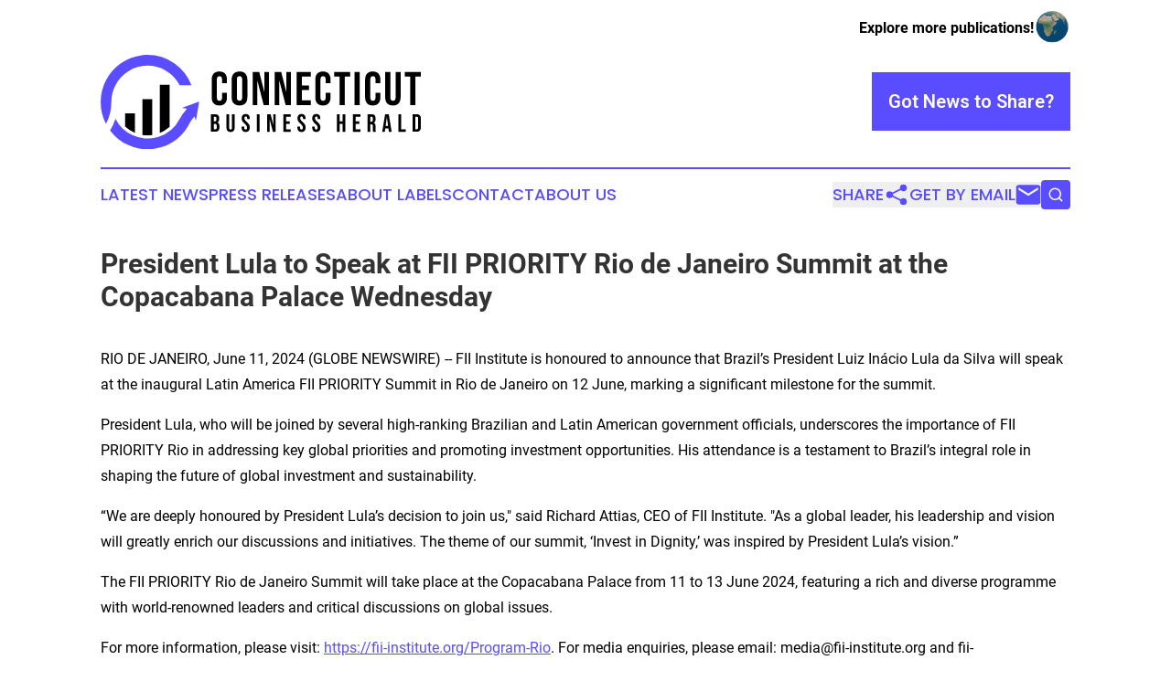

--- FILE ---
content_type: image/svg+xml
request_url: https://cdn.newsmatics.com/agp/sites/connecticutbusinessherald-logo-1.svg
body_size: 5074
content:
<svg id="Layer_1" data-name="Layer 1" xmlns="http://www.w3.org/2000/svg" viewBox="0 0 400 117.39"><defs><style>.cls-1{fill:#5a4dff;}</style></defs><path d="M138.76,52.86V30.76c0-6.34,3.29-10.1,9.52-10.1s9.52,3.76,9.52,10.1v4.35h-6.11V30.35c0-2.7-1.29-3.82-3.23-3.82s-3.24,1.12-3.24,3.82v23c0,2.71,1.3,3.77,3.24,3.77s3.23-1.06,3.23-3.77V47.05h6.11v5.81c0,6.35-3.29,10.11-9.52,10.11S138.76,59.21,138.76,52.86Z"/><path d="M163.68,52.63V31c0-6.58,3.47-10.34,9.82-10.34s9.81,3.76,9.81,10.34V52.63c0,6.58-3.47,10.34-9.81,10.34S163.68,59.21,163.68,52.63Zm13.17.41V30.59c0-2.94-1.3-4.06-3.35-4.06s-3.35,1.12-3.35,4.06V53c0,2.94,1.29,4.06,3.35,4.06S176.85,56,176.85,53Z"/><path d="M190,21.24h8.11l6.29,24.63h.12V21.24h5.76V62.39h-6.64l-7.76-30h-.12v30H190Z"/><path d="M217.46,21.24h8.11l6.29,24.63H232V21.24h5.76V62.39H231.1l-7.76-30h-.12v30h-5.76Z"/><path d="M244.91,21.24h17.64v5.88H251.38V38h8.87v5.88h-8.87V56.51h11.17v5.88H244.91Z"/><path d="M268.19,52.86V30.76c0-6.34,3.29-10.1,9.52-10.1s9.52,3.76,9.52,10.1v4.35h-6.11V30.35c0-2.7-1.29-3.82-3.23-3.82s-3.24,1.12-3.24,3.82v23c0,2.71,1.3,3.77,3.24,3.77s3.23-1.06,3.23-3.77V47.05h6.11v5.81c0,6.35-3.29,10.11-9.52,10.11S268.19,59.21,268.19,52.86Z"/><path d="M298.52,27.12h-6.76V21.24h20v5.88H305V62.39h-6.46Z"/><path d="M317.21,21.24h6.47V62.39h-6.47Z"/><path d="M330.44,52.86V30.76c0-6.34,3.29-10.1,9.52-10.1s9.52,3.76,9.52,10.1v4.35h-6.11V30.35c0-2.7-1.3-3.82-3.24-3.82s-3.23,1.12-3.23,3.82v23c0,2.71,1.3,3.77,3.23,3.77s3.24-1.06,3.24-3.77V47.05h6.11v5.81c0,6.35-3.29,10.11-9.52,10.11S330.44,59.21,330.44,52.86Z"/><path d="M355.48,52.63V21.24h6.46V53.1c0,2.94,1.24,4,3.29,4s3.29-1.06,3.29-4V21.24h6.24V52.63c0,6.58-3.3,10.34-9.64,10.34S355.48,59.21,355.48,52.63Z"/><path d="M386.75,27.12H380V21.24h20v5.88h-6.76V62.39h-6.46Z"/><path d="M137.85,73.79H143c3.56,0,5.09,1.66,5.09,5v.87c0,2.25-.69,3.65-2.22,4.27V84c1.84.62,2.56,2.24,2.56,4.55v1.87c0,3.37-1.78,5.18-5.21,5.18h-5.39Zm4.77,8.89c1.28,0,2.06-.56,2.06-2.3V79.16c0-1.56-.53-2.25-1.75-2.25h-1.65v5.77Zm.62,9.83c1.16,0,1.78-.53,1.78-2.15V88.45c0-2-.66-2.65-2.22-2.65h-1.52v6.71Z"/><path d="M157.18,90.45V73.79h3.43V90.7c0,1.56.65,2.12,1.75,2.12s1.74-.56,1.74-2.12V73.79h3.31V90.45c0,3.49-1.75,5.49-5.12,5.49S157.18,93.94,157.18,90.45Z"/><path d="M176.1,90.45V89.2h3.25v1.5c0,1.56.68,2.12,1.78,2.12s1.77-.56,1.77-2.18c0-1.81-.68-3-2.93-4.93-2.87-2.53-3.8-4.3-3.8-6.8,0-3.43,1.77-5.43,5.11-5.43s5,2,5,5.49v.91H183V78.75c0-1.56-.63-2.15-1.72-2.15s-1.71.59-1.71,2.09.71,2.75,3,4.71c2.87,2.53,3.77,4.27,3.77,7,0,3.55-1.8,5.55-5.17,5.55S176.1,93.94,176.1,90.45Z"/><path d="M195.16,73.79h3.43V95.63h-3.43Z"/><path d="M208,73.79h4.31l3.33,13.07h.07V73.79h3V95.63h-3.52l-4.12-15.94h-.06V95.63H208Z"/><path d="M228.18,73.79h9.35v3.12h-5.92v5.77h4.71V85.8h-4.71v6.71h5.92v3.12h-9.35Z"/><path d="M245.82,90.45V89.2h3.25v1.5c0,1.56.68,2.12,1.78,2.12s1.77-.56,1.77-2.18c0-1.81-.68-3-2.93-4.93-2.87-2.53-3.8-4.3-3.8-6.8,0-3.43,1.77-5.43,5.11-5.43s5,2,5,5.49v.91h-3.24V78.75c0-1.56-.63-2.15-1.72-2.15s-1.71.59-1.71,2.09.72,2.75,3,4.71c2.87,2.53,3.77,4.27,3.77,7,0,3.55-1.8,5.55-5.17,5.55S245.82,93.94,245.82,90.45Z"/><path d="M264.28,90.45V89.2h3.25v1.5c0,1.56.68,2.12,1.78,2.12s1.77-.56,1.77-2.18c0-1.81-.68-3-2.93-4.93-2.87-2.53-3.8-4.3-3.8-6.8,0-3.43,1.77-5.43,5.11-5.43s5,2,5,5.49v.91h-3.24V78.75c0-1.56-.63-2.15-1.72-2.15s-1.71.59-1.71,2.09.71,2.75,3,4.71c2.87,2.53,3.77,4.27,3.77,7,0,3.55-1.81,5.55-5.17,5.55S264.28,93.94,264.28,90.45Z"/><path d="M295.18,73.79h3.43v8.89h3.68V73.79h3.44V95.63h-3.44V85.8h-3.68v9.83h-3.43Z"/><path d="M315.14,73.79h9.36v3.12h-5.93v5.77h4.71V85.8h-4.71v6.71h5.93v3.12h-9.36Z"/><path d="M333.32,73.79h5.08c3.56,0,5.09,1.66,5.09,5v1.34c0,2.24-.72,3.68-2.25,4.3v.06c1.72.53,2.28,2.16,2.28,4.62V93a6.48,6.48,0,0,0,.37,2.65H340.4a6.68,6.68,0,0,1-.31-2.68V89c0-2-.6-2.68-2.16-2.68h-1.18v9.36h-3.43ZM338,83.15c1.28,0,2.06-.56,2.06-2.31V79.16c0-1.56-.53-2.25-1.75-2.25h-1.56v6.24Z"/><path d="M355.4,73.79H360l3.56,21.84h-3.43l-.63-4.34v.06h-3.9L355,95.63h-3.18Zm3.74,14.6L357.61,77.6h-.06l-1.5,10.79Z"/><path d="M372.11,73.79h3.43V92.51h5.64v3.12h-9.07Z"/><path d="M389.69,73.79h5.24c3.43,0,5.12,1.91,5.12,5.4v11c0,3.5-1.69,5.4-5.12,5.4h-5.24Zm5.18,18.72c1.09,0,1.75-.56,1.75-2.12V79c0-1.56-.66-2.13-1.75-2.13h-1.75v15.6Z"/><path class="cls-1" d="M13.4,58.69A58.33,58.33,0,0,1,6.68,85.91s0,0,0,0A58.76,58.76,0,0,1,51.31.46L52,.37,52.73.3l.61-.06C55.09.08,56.87,0,58.66,0a58.76,58.76,0,0,1,54.87,37.91H98.83c-.11-.22-.23-.44-.35-.66a45.22,45.22,0,0,0-80,.65h0A44.93,44.93,0,0,0,13.4,58.69Z"/><path class="cls-1" d="M120.31,59l-6.17,2.27-12.51,4.59,6.2,1.2-.72.77a59.24,59.24,0,0,0-8.27,11.67h0A45.44,45.44,0,0,1,72,102l-.47.14-.92.26-.54.15a45.25,45.25,0,0,1-51.6-23A66.79,66.79,0,0,1,11.76,94a58.69,58.69,0,0,0,97.95-6.32s0,0,0,0c.56-1,1.08-2,1.58-3a0,0,0,0,0,0,0,44.45,44.45,0,0,1,3.91-5.69c.64-.79,1.3-1.57,2-2.31L119,81.91l1.45-8.45L122.89,59l.17-1Z"/><path d="M42.71,72.8V96.92A41.32,41.32,0,0,1,30.47,89V72.8Z"/><path d="M64.44,55V99.71a41.28,41.28,0,0,1-5.78.4,42,42,0,0,1-6.46-.5V55Z"/><path d="M86.16,37.14V89.6a41.65,41.65,0,0,1-12.24,7.59v-60Z"/></svg>